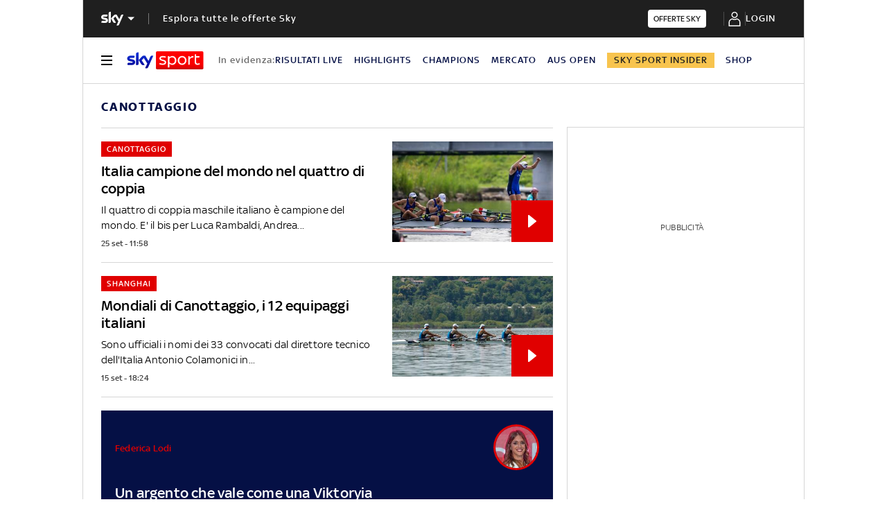

--- FILE ---
content_type: text/css
request_url: https://static.sky.it/libs/sky-aem-frontend/clientlibs/css_lib_lazy_css_components/1.3.271/css/c-footer.css
body_size: 1100
content:
.c-footer .icon .icon--sky-tg24-spettacolo__logotype,.c-local-nav.is-active__wrapper .icon .icon--sky-tg24-spettacolo__logotype{fill:#fff}.c-footer{background-color:#1f1f1f;color:#fff;font-family:SkyText,Arial,Tahoma,Verdana,sans-serif;padding:30px 20px 20px;position:relative}.c-footer a{text-decoration:none}.c-footer__disclaimer a{color:#fff;font-weight:500;text-decoration:underline}.c-footer__disclaimer a:active,.c-footer__disclaimer a:focus,.c-footer__disclaimer a:hover,.c-footer__disclaimer a:visited{color:#fff}.c-footer a:hover{text-decoration:underline}.c-footer img{max-width:100%}.c-footer .icon--sky-sport.icon--logo-footer{display:none!important}.c-footer.c-footer--hp-divider.c-footer--default{background-color:#fff;border-top:1px solid #d6d6d6;padding-bottom:30px}.c-footer.c-footer--hp-divider.c-footer--default .icon--sky-sport.icon--logo-footer{display:flex!important}.c-footer__main-container{align-items:flex-start;display:flex;flex-direction:column}.c-footer__logo .icon,.c-footer__logo .icon .icon__svg,.c-footer__logo .icon svg{justify-content:flex-start;margin:0}.c-footer--hp-divider .c-footer__logo .icon--sky-spettacolo-mono-white,.c-footer--hp-divider .c-footer__logo .icon--sky-sport-mono-white,.c-footer--hp-divider .c-footer__logo .icon--sky-tg24-mono-white{display:none}.c-footer__logo .icon--sky-spettacolo,.c-footer__logo .icon--sky-sport,.c-footer__logo .icon--sky-tg24{display:none}.c-footer--hp-divider .c-footer__logo .icon--sky-spettacolo,.c-footer--hp-divider .c-footer__logo .icon--sky-sport,.c-footer--hp-divider .c-footer__logo .icon--sky-tg24{display:block}.c-footer__variant-label{display:inline-block;font-size:14px;font-weight:400;letter-spacing:.2px;line-height:18px;margin:0 0 9px}.c-footer--hp-divider.c-footer--messenger .c-footer__variant-label{align-items:center;display:inline-flex}.c-footer__sections-container{display:flex;flex-wrap:wrap;justify-content:flex-start}.c-footer__section{display:flex;flex-direction:column;list-style:none;margin:0;padding-left:0}.c-footer--hp-divider .c-footer__section:not(.c-footer__section--movable),.c-footer--hp-divider.c-footer--default .c-footer__section{display:none}.c-footer__list-item{margin-bottom:0;padding-left:0}.c-footer__section-label{color:#9f9f9f;margin:0 0 18px}.c-footer__section-label,.c-footer__section-link{display:inline-block;font-size:14px;font-weight:400;letter-spacing:.2px;line-height:18px}.c-footer__section-link{color:#fff;margin:0 0 14px;text-transform:uppercase}.c-footer__section-link:active,.c-footer__section-link:focus,.c-footer__section-link:hover,.c-footer__section-link:visited{color:#fff}.c-footer__section--movable .c-footer__section-link{align-items:center;display:flex;justify-content:flex-end;text-transform:uppercase}.c-footer__section--movable .c-footer__section-link .icon{margin:0 0 0 10px}.c-footer__disclaimer{color:#9f9f9f;font-size:12px;font-weight:400;letter-spacing:.2px;line-height:14px}.c-footer--hp-divider .c-footer__disclaimer{display:none}.c-footer-light{background:#2f2f2f}.c-footer-light .c-footer-light__container{align-items:center;display:flex;flex-direction:row;flex-wrap:wrap;justify-content:space-between;padding:20px 0}.c-footer-light .c-footer-light__container .c-footer-light-directions{align-items:flex-start;display:flex;font-size:14px;font-weight:500;letter-spacing:1px;line-height:18px;text-transform:uppercase}.c-footer-light .c-footer-light__container .c-footer-light-directions a{color:#fff;margin-right:30px}.c-footer--hp-divider .c-footer__logo .icon--sky-spettacolo-mono-white,.c-footer--hp-divider .c-footer__logo .icon--sky-tg24-mono-white{display:block!important;position:absolute;visibility:hidden;z-index:-20}@media (min-width:48em){.c-footer{padding:30px 20px}.c-footer__main-container{align-items:center;border-bottom:1px solid #1f1f1f;flex-direction:row;justify-content:space-between;margin:0 0 30px;padding:0 0 30px}}@media (min-width:48em){.c-footer--hp-divider .c-footer__main-container{border-bottom:0;margin:0;padding:0}}@media (min-width:64em){.c-footer--hp-divider.c-footer--default .c-footer__main-container{margin-left:auto;margin-right:auto;max-width:988px;width:100%}}@media (max-width:47.99em){.c-footer__logo{border-bottom:1px solid #1f1f1f;margin:0 0 20px;padding:0 0 30px;width:100%}}@media (max-width:47.99em){.c-footer--hp-divider.c-footer--default .c-footer__logo{border-bottom:0;margin:0;padding:0}.c-footer--hp-divider.c-footer--messenger .c-footer__logo{margin:0 0 5px}}@media (max-width:47.99em){.c-footer__variant{border-bottom:1px solid #1f1f1f;margin:0 0 20px;padding:0 0 20px;width:100%}}@media (max-width:47.99em){.c-footer--hp-divider .c-footer__variant{border-bottom:0;margin:0;padding:0}}@media (min-width:48em){.c-footer__variant{align-items:center;display:flex}.c-footer__variant-label{font-size:14px;font-weight:400;letter-spacing:.2px;line-height:18px}}@media (min-width:64em){.c-footer__variant-label{font-size:14px;font-weight:400;letter-spacing:.2px;line-height:18px}}@media (min-width:48em){.c-footer__variant-label{margin:0 20px 0 0}.c-footer__sections-container{border-bottom:1px solid #1f1f1f;margin:0 0 30px;padding:0 0 30px}}@media (min-width:48em){.c-footer--hp-divider .c-footer__sections-container{border-bottom:0;margin:0;padding:0}}@media (max-width:47.99em){.c-footer__section{flex:1 0 50%}}@media (min-width:48em){.c-footer__section{flex:1 0 25%}}@media (max-width:47.99em){.c-footer__section:not(.c-footer__section--movable){border-bottom:1px solid #1f1f1f;margin:0 0 20px;padding:0 0 20px}.c-footer__section--direction{flex-direction:row;flex-wrap:wrap}.c-footer__section--direction li{flex:1 0 50%}.c-footer__section--direction li:first-child{flex:1 0 100%}.c-footer__section--movable{position:absolute;right:20px;top:30px}}@media (min-width:48em){.c-footer--hp-divider .c-footer__section--movable{display:none}}@media (min-width:48em){.c-footer__section-label{font-size:14px;font-weight:400;letter-spacing:.2px;line-height:18px}}@media (min-width:64em){.c-footer__section-label{font-size:14px;font-weight:400;letter-spacing:.2px;line-height:18px}}@media (min-width:48em){.c-footer__section-link{font-size:14px;font-weight:400;letter-spacing:.2px;line-height:18px}}@media (min-width:64em){.c-footer__section-link{font-size:14px;font-weight:400;letter-spacing:.2px;line-height:18px}}@media (max-width:479.99em){.c-footer__section-link{font-weight:500}}@media (min-width:48em){.c-footer__disclaimer{font-size:12px;font-weight:400;letter-spacing:.2px;line-height:14px}}@media (min-width:64em){.c-footer__disclaimer{font-size:12px;font-weight:400;letter-spacing:.2px;line-height:14px}}@media (min-width:48em){.c-footer-light .c-footer-light__container .c-footer-light-directions{font-size:14px;font-weight:500;line-height:18px}}@media (min-width:64em){.c-footer-light .c-footer-light__container .c-footer-light-directions{font-size:14px;font-weight:500;line-height:18px}}@media (max-width:47.99em){.c-footer-light .c-footer-light__container .c-footer-light-directions{flex:100%;font-size:12px;font-weight:500;letter-spacing:1px;line-height:16px;padding-top:10px;text-transform:uppercase}}@media (max-width:47.99em) and (min-width:48em){.c-footer-light .c-footer-light__container .c-footer-light-directions{font-size:12px;font-weight:500;line-height:16px}}@media (max-width:47.99em) and (min-width:64em){.c-footer-light .c-footer-light__container .c-footer-light-directions{font-size:14px;font-weight:500;line-height:18px}}@media (max-width:47.99em){.c-footer-light .c-footer-light__container{font-size:12px;font-weight:500;letter-spacing:1px;line-height:16px;padding-bottom:10px;text-transform:uppercase}}@media (max-width:47.99em) and (min-width:48em){.c-footer-light .c-footer-light__container{font-size:12px;font-weight:500;line-height:16px}}@media (max-width:47.99em) and (min-width:64em){.c-footer-light .c-footer-light__container{font-size:14px;font-weight:500;line-height:18px}}

--- FILE ---
content_type: application/javascript
request_url: https://static.sky.it/libs/sky-aem-frontend/clientlibs/dp_base/1.3.271/js/resources/5015.js
body_size: 2994
content:
(self.webpackChunkita_editorial_ds=self.webpackChunkita_editorial_ds||[]).push([[5015],{5015(e,t,r){r.d(t,{$1(){return asyncParselyRender},AL(){return asyncSectionEuroTvSchedule},B$(){return asyncLoginOnGlobalNav},B1(){return asyncHighlightsHeader},Bb(){return asyncSetOfCardsInfinite},Bi(){return asyncTwitterLib},CD(){return asyncInfiniteScrolling},CQ(){return asyncChipContainer},E9(){return asyncLocalNavigation},Fn(){return asyncLatestNewsInfinite},G5(){return asyncPremiumPricingTable},GL(){return asyncScrollToTop},H3(){return asyncAuth},Hp(){return asyncLandToElement},IS(){return asyncHistoryBack},Ic(){return asyncELStreaming},J3(){return asyncPageRefresh},JY(){return asyncPrimaryTag},Jt(){return asyncOtherNewsChecker},KD(){return asyncGlobalNavigation},MF(){return asyncHeroEditorialPremiumTopic},Nj(){return asyncOutbrain},Oh(){return asyncAdvIntro},PN(){return asyncEmbeds},Qo(){return asyncNewsYouCanUse},S$(){return asyncParselyRenderRailMostViewed},T5(){return asyncVideoPlaylistInline},Ti(){return asyncReadingProgressBar},U4(){return asyncTvCardSlim},UM(){return asyncSkySocialShare},WF(){return asyncSectionDividerSpecial},WM(){return asyncAutoPushNotifications},Wu(){return asyncVideoPlayers},Xh(){return asyncPathbreakerSlider},Y0(){return asyncSlimBannerBottomWPN},YT(){return asyncCheckFilters},_U(){return asyncAdvTopBottom},_c(){return asyncInfoPage},bo(){return asyncSlimBannerBottomCTA},cP(){return asyncVideoArticle},fQ(){return asyncSignsAffinity},g3(){return asyncMultipleVideoPlaylist},gp(){return asyncSectionNavigation},hK(){return asyncAdvSkin},iA(){return asyncWebviewVideoPlayer},n2(){return asyncLatestNews},np(){return asyncAnalyticsFrom},o2(){return asyncInjectHomepage},o3(){return asyncToolbarCalendar},uM(){return asyncAudioTagTracking},ub(){return asyncUserPreferences},ur(){return asyncAdvArticle},uz(){return asyncTabSwitch},vF(){return asyncTvCardOnRailChangePosition},xR(){return asyncPaywall},yw(){return asyncCarouselInline},zO(){return asyncTextToSpeech}});var n=r(2983),o=r(5344),c=r(4485),a=r(6540),i=r(9283),s=r(2493),d=r(292),h=r(3770),u=r(1059);const asyncAdvTopBottom=()=>{const e=document.querySelectorAll('.js-adv-container-top[data-state="to-insert"]'),t=document.querySelectorAll('.js-adv-container-bottom[data-state="to-insert"]');if(e.length||t.length){const{start:c,getInit:a,error:i}=(0,n.d)(o.K5);c(),Promise.all([r.e(4374),r.e(5602)]).then(r.bind(r,5602)).then(a({$advTopDataNodes:e,$advBottomDataNodes:t})).catch(i)}},asyncAdvArticle=()=>{const e=document.querySelector("#dataAdvTop"),t=document.querySelector("#dataAdvVideoInRead"),c=document.querySelector("#dataAdvInArticle"),{shouldInit:a,start:i,getInit:s,error:d}=(0,n.d)(o.yW);a({$advTopDataNode:e,$advInReadVideoDataNode:t,$advInArticleDataNode:c})&&(i(),Promise.all([r.e(4374),r.e(7781)]).then(r.bind(r,7781)).then(s({$advTopDataNode:e,$advInReadVideoDataNode:t,$advInArticleDataNode:c})).catch(d))},asyncAdvSkin=()=>{const e=document.querySelector("#advContainer_skin"),{shouldInit:t,start:c,getInit:a,error:i}=(0,n.d)(o.$Q);e&&t()&&(c(),Promise.all([r.e(4374),r.e(9298)]).then(r.bind(r,9298)).then(a(e)).catch(i))},asyncAdvIntro=()=>{const e=document.querySelector("#dataAdvIntro"),{shouldInit:t,start:c,getInit:a,error:i}=(0,n.d)(o.wf);e&&t()&&(c(),Promise.all([r.e(4374),r.e(6109)]).then(r.bind(r,6109)).then(a(e)).catch(i))},asyncParselyRender=()=>{if(document.querySelector("#parselyTopNews")){const{start:e,getInit:t,error:c}=(0,n.d)(o.fc);e(),r.e(7896).then(r.bind(r,7896)).then(t()).catch(c)}},asyncParselyRenderRailMostViewed=()=>{const e=document.querySelector("#parselyTopVideos");if(e){const{start:t,getInit:c,error:a}=(0,n.d)(o.gb);t(),r.e(3822).then(r.bind(r,3822)).then(c(e)).catch(a)}},asyncAnalyticsFrom=()=>{const e=u.t.get();if(e){const{start:t,getInit:c,error:a}=(0,n.d)(o.Zb);t(),r.e(469).then(r.bind(r,2850)).then(c(e)).catch(a),u.t.clean()}},asyncAudioTagTracking=()=>{const e=document.querySelector(".s-audio-tag");if(e){const{start:t,getInit:c,error:a}=(0,n.d)(o.VW);t(),r.e(2702).then(r.bind(r,2702)).then(c(e)).catch(a)}},asyncAuth=()=>{const{start:e,getInit:t,error:c}=(0,n.d)(o.nw);e(),r.e(3324).then(r.bind(r,3324)).then(t()).catch(c)},asyncLoginOnGlobalNav=()=>{const{isOnPage:e,start:t,hydrate:n,error:o}=(0,c.S)(a.h0);e()&&(t(),Promise.all([r.e(5994),r.e(3034),r.e(9569),r.e(5144)]).then(r.bind(r,3258)).then(n).catch(o))},asyncUserPreferences=()=>{const{isOnPage:e,start:t,hydrate:n,error:o}=(0,c.S)(a.KY);e()&&(t(),Promise.all([r.e(3182),r.e(5994),r.e(9569),r.e(861),r.e(2543)]).then(r.bind(r,4629)).then(n).catch(o))},asyncPaywall=()=>{const e=document.querySelector(".j-paywall");if(e){const{start:t,getInit:c,error:a}=(0,n.d)(o.FY);t(),r.e(5122).then(r.bind(r,5122)).then(c(e)).catch(a)}},asyncPremiumPricingTable=()=>{const e=document.querySelector(".j-premium-pricing-table");if(e){const{start:t,getInit:c,error:a}=(0,n.d)(o.y_);t(),r.e(1738).then(r.bind(r,1738)).then(c(e)).catch(a)}},asyncOutbrain=()=>{const e=document.querySelector(".j-outbrain"),t=document.querySelector(".j-outbrain-intext");if(e||t){const{start:c,getInit:a,error:i}=(0,n.d)(o.xy);c(),r.e(5615).then(r.bind(r,5615)).then(a({$outbrainMain:e,$outbrainInText:t})).catch(i)}},asyncTwitterLib=()=>{const{shouldInit:e,start:t,getInit:c,error:a}=(0,n.d)(o.FD);e()&&(t(),r.e(5809).then(r.bind(r,5809)).then(c()).catch(a))},asyncSkySocialShare=()=>{const{isOnPage:e,start:t,hydrate:n,error:o}=(0,c.S)(a.tS);(e()||(0,i.vC)())&&(t(),Promise.all([r.e(5994),r.e(7402),r.e(8678),r.e(513)]).then(r.bind(r,513)).then(n).catch(o))},asyncAutoPushNotifications=()=>{const{isOnPage:e,start:t,hydrate:n,error:o}=(0,c.S)(a.UK);e()?(t(),Promise.all([r.e(6317),r.e(5994),r.e(3034),r.e(9569),r.e(6355),r.e(6759)]).then(r.bind(r,4176)).then(n).catch(o)):s.jU.setPushNotificationInDialogShow(!1)},asyncEmbeds=()=>{if(Object.values(d.L).map(e=>document.querySelector(e)).some(e=>!!e)){const{start:e,getInit:t,error:c}=(0,n.d)(o.Xu);e(),r.e(952).then(r.bind(r,952)).then(t()).catch(c)}},asyncToolbarCalendar=()=>{const e=document.querySelector(".j-archive-toolbar"),t=document.querySelector(".j-archive-toolbar-data");if(e&&t){const{start:c,getInit:a,error:i}=(0,n.d)(o.yH);c(),Promise.all([r.e(7210),r.e(4225)]).then(r.bind(r,4225)).then(a({$archiveToolbarNode:e,$archiveToolbarDataNode:t})).catch(i)}},asyncInjectHomepage=()=>{const{shouldInit:e,start:t,getInit:c,error:a}=(0,n.d)(o.NW);e()&&(t(),r.e(1129).then(r.bind(r,1129)).then(c()).catch(a))},asyncTvCardOnRailChangePosition=()=>{const e=document.querySelector(".j-tv-card-rail");if(e){const{start:t,getInit:c,error:a}=(0,n.d)(o.MU);t(),r.e(6497).then(r.bind(r,6497)).then(c(e)).catch(a)}},asyncTvCardSlim=()=>{const e=document.querySelector(".j-tv-card-slim");if(e){const{start:t,getInit:c,error:a}=(0,n.d)(o.fz);t(),Promise.all([r.e(8389),r.e(4514),r.e(861),r.e(5148),r.e(4689)]).then(r.bind(r,6304)).then(c(e)).catch(a)}},asyncSectionDividerSpecial=()=>{const e=document.querySelector(".j-section-divider--special");if(e){const{start:t,getInit:c,error:a}=(0,n.d)(o.Wu);t(),r.e(6244).then(r.bind(r,6244)).then(c(e)).catch(a)}},asyncPrimaryTag=()=>{const{shouldInit:e,start:t,getInit:c,error:a}=(0,n.d)(o.zm);e()&&(t(),r.e(3858).then(r.bind(r,3858)).then(c()).catch(a))},asyncPathbreakerSlider=()=>{const e=document.querySelector(".j-pathbreaker.c-pathbreaker--full");if(e){const{start:t,getInit:c,error:a}=(0,n.d)(o.Cd);t(),r.e(9850).then(r.bind(r,7469)).then(c(e)).catch(a)}},asyncSignsAffinity=()=>{if((0,i.RA)()||(0,i.Uy)()){const{start:e,getInit:t,error:c}=(0,n.d)(o.di);e(),r.e(9474).then(r.bind(r,9474)).then(t()).catch(c)}else if((0,i.Vg)()){const{start:e,getInit:t,error:c}=(0,n.d)(o.Pf);e(),r.e(3538).then(r.bind(r,3538)).then(t()).catch(c)}else if((0,i.AR)()){const{start:e,getInit:t,error:c}=(0,n.d)(o.y);e(),r.e(7177).then(r.bind(r,7177)).then(t()).catch(c)}},asyncCarouselInline=()=>{const{isOnPage:e,shouldInit:t,start:n,hydrate:o,error:s}=(0,c.S)(a.ml);(e()&&t()||(0,i.vC)())&&(n(),Promise.all([r.e(505),r.e(5994),r.e(9569),r.e(861),r.e(8499)]).then(r.bind(r,1596)).then(o).catch(s))},asyncInfiniteScrolling=()=>{const e=document.querySelector(".infinite-scrolling");if(e){const{start:t,getInit:c,error:a}=(0,n.d)(o.SK);t(),r.e(2850).then(r.bind(r,469)).then(c(e)).catch(a)}},asyncCheckFilters=()=>{const e=document.querySelectorAll(".j-filter");if(e.length){const{start:t,getInit:c,error:a}=(0,n.d)(o.ks);t(),r.e(7764).then(r.bind(r,5383)).then(c(e)).catch(a)}},asyncSlimBannerBottomCTA=()=>{const{isOnPage:e,start:t,hydrate:n,error:o}=(0,c.S)(a.B_);e()&&(t(),Promise.all([r.e(5994),r.e(4514),r.e(9569),r.e(7322)]).then(r.bind(r,684)).then(n).catch(o))},asyncSlimBannerBottomWPN=()=>{const{isOnPage:e,start:t,hydrate:n,error:o}=(0,c.S)(a._w);e()&&(t(),Promise.all([r.e(5994),r.e(4514),r.e(9569),r.e(6355),r.e(2521)]).then(r.bind(r,2521)).then(n).catch(o))},asyncTextToSpeech=()=>{const{isOnPage:e,start:t,hydrate:n,error:o}=(0,c.S)(a.n3);(e()||(0,i.vC)())&&(t(),Promise.all([r.e(5994),r.e(7402),r.e(9569),r.e(968)]).then(r.bind(r,2650)).then(n).catch(o))},asyncGlobalNavigation=()=>{if(document.querySelector(".j-global-nav")){const{start:e,getInit:t,error:c}=(0,n.d)(o.Pe);e(),Promise.all([r.e(4514),r.e(3490)]).then(r.bind(r,3490)).then(t()).catch(c)}},asyncLocalNavigation=()=>{if(document.querySelector(".j-local-nav")){const{start:e,getInit:t,error:c}=(0,n.d)(o.dQ);e(),r.e(8101).then(r.bind(r,8101)).then(t()).catch(c)}},asyncSectionNavigation=()=>{if(document.querySelector(".j-section-nav")){const{start:e,getInit:t,error:c}=(0,n.d)(o.jV);e(),r.e(244).then(r.bind(r,244)).then(t()).catch(c)}},asyncOtherNewsChecker=()=>{if(document.querySelector(".j-other-news")){const{start:e,getInit:t,error:c}=(0,n.d)(o.R);e(),r.e(2784).then(r.bind(r,2784)).then(t()).catch(c)}},asyncNewsYouCanUse=()=>{const e=document.querySelector(".j-news-u-can-use");if(e){const{start:t,getInit:c,error:a}=(0,n.d)(o.CA);t(),Promise.all([r.e(4514),r.e(4159)]).then(r.bind(r,4159)).then(c(e)).catch(a)}},asyncLatestNews=()=>{const{isOnPage:e,start:t,hydrate:n,error:o}=(0,c.S)(a.b$);e()&&(t(),Promise.all([r.e(5490),r.e(5994),r.e(7402),r.e(3034),r.e(9569),r.e(6407)]).then(r.bind(r,9885)).then(n).catch(o))},asyncLatestNewsInfinite=()=>{const{isOnPage:e,start:t,hydrate:n,error:o}=(0,c.S)(a.PB);e()&&(t(),Promise.all([r.e(5490),r.e(5994),r.e(7402),r.e(3034),r.e(9569),r.e(1376)]).then(r.bind(r,2262)).then(n).catch(o))},asyncELStreaming=()=>{const e=document.querySelector(".j-modal--europa-league");if(e){const{start:t,getInit:c,error:a}=(0,n.d)(o.VA);t(),Promise.all([r.e(2975),r.e(9030)]).then(r.bind(r,9030)).then(c(e)).catch(a)}},asyncSectionEuroTvSchedule=()=>{if(document.querySelector(".c-banner-text__content")){const{start:e,getInit:t,error:c}=(0,n.d)(o.J$);e(),r.e(5632).then(r.bind(r,5632)).then(t()).catch(c)}},asyncScrollToTop=()=>{const e=document.querySelectorAll(".j-scroll-to-top");if(e.length){const{start:t,getInit:c,error:a}=(0,n.d)(o.UD);t(),r.e(7778).then(r.bind(r,7778)).then(c(e)).catch(a)}},asyncReadingProgressBar=()=>{const e=document.querySelectorAll(".j-article-section p"),{shouldInit:t,start:c,getInit:a,error:i}=(0,n.d)(o.Z0);t(e)&&(c(),r.e(3944).then(r.bind(r,3944)).then(a()).catch(i))},asyncPageRefresh=()=>{const{shouldInit:e,start:t,getInit:c,error:a}=(0,n.d)(o.L$);e()&&(t(),r.e(5578).then(r.bind(r,5578)).then(c()).catch(a))},asyncLandToElement=()=>{const e=h.h.get()?.responsiveOffset,t=h.h.get()?.elementId,c=h.h.get()?.fallbackElementClassname,a=h.h.get()?.tabId;if(t){const{start:i,getInit:s,error:d}=(0,n.d)(o.Xe);i(),r.e(2066).then(r.bind(r,2066)).then(s({responsiveOffset:e,elementIdToLand:t,fallbackElementClassnameToLand:c,tabIdToLand:a})).catch(d)}},asyncTabSwitch=()=>{const e=document.querySelector(".j-hp-tabs");if(e){const{start:t,getInit:c,error:a}=(0,n.d)(o.Oe);t(),r.e(1906).then(r.bind(r,1906)).then(c(e)).catch(a)}},asyncSetOfCardsInfinite=()=>{const{isOnPage:e,start:t,hydrate:n,error:o}=(0,c.S)(a.dw);e()&&(t(),Promise.all([r.e(5994),r.e(7402),r.e(3034),r.e(9569),r.e(5905)]).then(r.bind(r,4319)).then(n).catch(o))},asyncHeroEditorialPremiumTopic=()=>{const{start:e,getInit:t,error:c}=(0,n.d)(o.Uy),a=document.querySelector(".j-hero-editorial-premium-topic");a&&(e(),r.e(6952).then(r.bind(r,6952)).then(t(a)).catch(c))},asyncInfoPage=()=>{const{start:e,getInit:t,error:c}=(0,n.d)(o.ud),a=document.querySelector(".j-info-page");a&&(e(),r.e(8062).then(r.bind(r,8062)).then(t(a)).catch(c))},asyncVideoPlaylistInline=()=>{const{isOnPage:e,start:t,hydrate:n,error:o}=(0,c.S)(a.Dq);(e()||(0,i.vC)())&&(t(),Promise.all([r.e(505),r.e(5994),r.e(9569),r.e(861),r.e(5461)]).then(r.bind(r,6526)).then(n).catch(o))},asyncVideoArticle=()=>{if(document.querySelector(".j-video-article-page")){const{start:e,getInit:t,error:c}=(0,n.d)(o.rL);e(),Promise.all([r.e(8389),r.e(4514),r.e(861),r.e(5148),r.e(4482)]).then(r.bind(r,381)).then(t()).catch(c)}},asyncMultipleVideoPlaylist=()=>{if(document.querySelector("#j-player-with-carousel")){const{shouldInit:e,start:t,getInit:c,error:a}=(0,n.d)(o.u$);e()&&(t(),Promise.all([r.e(8389),r.e(9266),r.e(4514),r.e(861),r.e(5148),r.e(9773)]).then(r.bind(r,9266)).then(c()).catch(a))}},asyncVideoPlayers=()=>{if(document.querySelector(".j-player")){const{shouldInit:e,start:t,getInit:c,error:a}=(0,n.d)(o.jd);e()&&(t(),Promise.all([r.e(8389),r.e(4514),r.e(861),r.e(5148),r.e(6860)]).then(r.bind(r,6076)).then(c()).catch(a))}},asyncWebviewVideoPlayer=()=>{const e=document.querySelector(".j-player"),{shouldInit:t,start:c,getInit:a,error:i}=(0,n.d)(o.ut);t()&&e&&(c(),Promise.all([r.e(8389),r.e(4514),r.e(861),r.e(5148),r.e(5779)]).then(r.bind(r,7898)).then(a()).catch(i))},asyncChipContainer=()=>{const e=document.querySelector(".j-chip-container");if(e){const{start:t,getInit:c,error:a}=(0,n.d)(o.Sz);t(),r.e(9244).then(r.bind(r,9244)).then(c(e)).catch(a)}},asyncHighlightsHeader=()=>{const e=document.querySelector(".j-highlights-header");if(e){const{start:t,getInit:c,error:a}=(0,n.d)(o.NE);t(),r.e(3138).then(r.bind(r,3138)).then(c(e)).catch(a)}},asyncHistoryBack=()=>{const e=document.querySelectorAll(".j-history-back");if(e.length){const{start:t,getInit:c,error:a}=(0,n.d)(o.UB);t(),r.e(620).then(r.bind(r,620)).then(c(e)).catch(a)}}}}]);
//# sourceMappingURL=5015.js.map

--- FILE ---
content_type: application/x-javascript;charset=utf-8
request_url: https://smetrics.sky.it/id?d_visid_ver=5.5.0&d_fieldgroup=A&mcorgid=1A124673527853290A490D45%40AdobeOrg&mid=36433134294609094256674031430452217600&ts=1769532133482
body_size: -37
content:
{"mid":"36433134294609094256674031430452217600"}

--- FILE ---
content_type: application/javascript
request_url: https://static.sky.it/libs/sky-aem-frontend/clientlibs/dp_base/1.3.271/js/bundle.js
body_size: 1811
content:
(()=>{var e,r,a={1186(e){e.exports={videoPlaylist:{baseUrl:"https://video.sky.it/api/v1",progressTimerInterval:50,videoWaitTimeout:5e3,renderArrowsAfter:4,carouselConfig:{duration:600,easing:"ease-out",startIndex:0,draggable:!0,threshold:20}},lazyLoadingContents:{lazyClass:"j-lazyload",lazyBackgroundClass:"j-lazy-bg",lazyBackgroundLoaded:"j-lazy-bg-loaded",errorClass:"j-error-lazy",loadedClass:"j-loaded-lazy"},parselyRender:{months:["gen","feb","mar","apr","mag","giu","lug","ago","set","ott","nov","dec"]},loggingService:{cookieName:"enableLogger"},toolbarCalendar:{minDate:"",maxDate:"today",dateFormat:"d F Y"},noJs:{className:"no-js"},criticalFonts:[{family:"SkyText",attributes:{weight:400,style:"normal"}},{family:"SkyText",attributes:{weight:400,style:"italic"}},{family:"SkyText",attributes:{weight:500,style:"normal"}},{family:"SkyText",attributes:{weight:700,style:"normal"}},{family:"SkyHeadline",attributes:{weight:500,style:"normal"}}],placeholder:{path:"sky-aem-frontend/clientlibs/dp_base-vendors/resources/placeholder.png"},serviceWorker:{enabled:!0},skyFoundationDefaultSettings:{staticDomain:"https://static.sky.it/libs/",videoPlaylistBaseUrl:"https://video.sky.it/api/v1/",parselyApiKey:"skysport.it",shareOnFacebookAppId:"1381502235428238"}}}},_={};function __webpack_require__(e){var r=_[e];if(void 0!==r)return r.exports;var t=_[e]={exports:{}};return a[e].call(t.exports,t,t.exports,__webpack_require__),t.exports}__webpack_require__.m=a,__webpack_require__.n=e=>{var r=e&&e.__esModule?()=>e.default:()=>e;return __webpack_require__.d(r,{a:r}),r},__webpack_require__.d=(e,r)=>{for(var a in r)__webpack_require__.o(r,a)&&!__webpack_require__.o(e,a)&&Object.defineProperty(e,a,{enumerable:!0,get:r[a]})},__webpack_require__.f={},__webpack_require__.e=e=>Promise.all(Object.keys(__webpack_require__.f).reduce((r,a)=>(__webpack_require__.f[a](e,r),r),[])),__webpack_require__.u=e=>"js/resources/"+e+".js",__webpack_require__.o=(e,r)=>({}.hasOwnProperty.call(e,r)),e={},r="ita-editorial-ds:",__webpack_require__.l=(a,_,t,i)=>{if(e[a])e[a].push(_);else{var o,n;if(void 0!==t)for(var s=document.getElementsByTagName("script"),l=0;l<s.length;l++){var u=s[l];if(u.getAttribute("src")==a||u.getAttribute("data-webpack")==r+t){o=u;break}}o||(n=!0,(o=document.createElement("script")).charset="utf-8",__webpack_require__.nc&&o.setAttribute("nonce",__webpack_require__.nc),o.setAttribute("data-webpack",r+t),o.src=a,0!==o.src.indexOf(window.location.origin+"/")&&(o.crossOrigin="anonymous")),e[a]=[_];var onScriptComplete=(r,_)=>{o.onerror=o.onload=null,clearTimeout(c);var t=e[a];if(delete e[a],o.parentNode&&o.parentNode.removeChild(o),t&&t.forEach(e=>e(_)),r)return r(_)},c=setTimeout(onScriptComplete.bind(null,void 0,{type:"timeout",target:o}),12e4);o.onerror=onScriptComplete.bind(null,o.onerror),o.onload=onScriptComplete.bind(null,o.onload),n&&document.head.appendChild(o)}},__webpack_require__.r=e=>{"undefined"!=typeof Symbol&&Symbol.toStringTag&&Object.defineProperty(e,Symbol.toStringTag,{value:"Module"}),Object.defineProperty(e,"__esModule",{value:!0})},__webpack_require__.p="/",(()=>{var e={3023:0};__webpack_require__.f.j=(r,a)=>{var _=__webpack_require__.o(e,r)?e[r]:void 0;if(0!==_)if(_)a.push(_[2]);else{var t=new Promise((a,t)=>{_=e[r]=[a,t]});a.push(_[2]=t);var i=__webpack_require__.p+__webpack_require__.u(r),o=Error();__webpack_require__.l(i,a=>{if(__webpack_require__.o(e,r)&&(0!==(_=e[r])&&(e[r]=void 0),_)){var t=a&&("load"===a.type?"missing":a.type),i=a&&a.target&&a.target.src;o.message="Loading chunk "+r+" failed.\n("+t+": "+i+")",o.name="ChunkLoadError",o.type=t,o.request=i,_[1](o)}},"chunk-"+r,r)}};var webpackJsonpCallback=(r,a)=>{var _,t,i=a[0],o=a[1],n=a[2],s=0;if(i.some(r=>0!==e[r])){for(_ in o)__webpack_require__.o(o,_)&&(__webpack_require__.m[_]=o[_]);n&&n(__webpack_require__)}for(r&&r(a);s<i.length;s++)t=i[s],__webpack_require__.o(e,t)&&e[t]&&e[t][0](),e[t]=0},r=self.webpackChunkita_editorial_ds=self.webpackChunkita_editorial_ds||[];r.forEach(webpackJsonpCallback.bind(null,0)),r.push=webpackJsonpCallback.bind(null,r.push.bind(r))})(),(async()=>{try{window.SkyFoundationSettings?.staticDomain&&(__webpack_require__.p=window.SkyFoundationSettings.staticDomain+"sky-aem-frontend/clientlibs/dp_base/1.3.271/",__webpack_require__.p=__webpack_require__.p);const e=await Promise.all([__webpack_require__.e(5006),__webpack_require__.e(5015),__webpack_require__.e(7290),__webpack_require__.e(8540),__webpack_require__.e(6415)]).then(__webpack_require__.bind(__webpack_require__,5006));e.startClient?e.startClient():e.default&&e.default()}catch(e){console.error("Bootstrap error:",e)}})()})();
//# sourceMappingURL=resources/3023.js.map